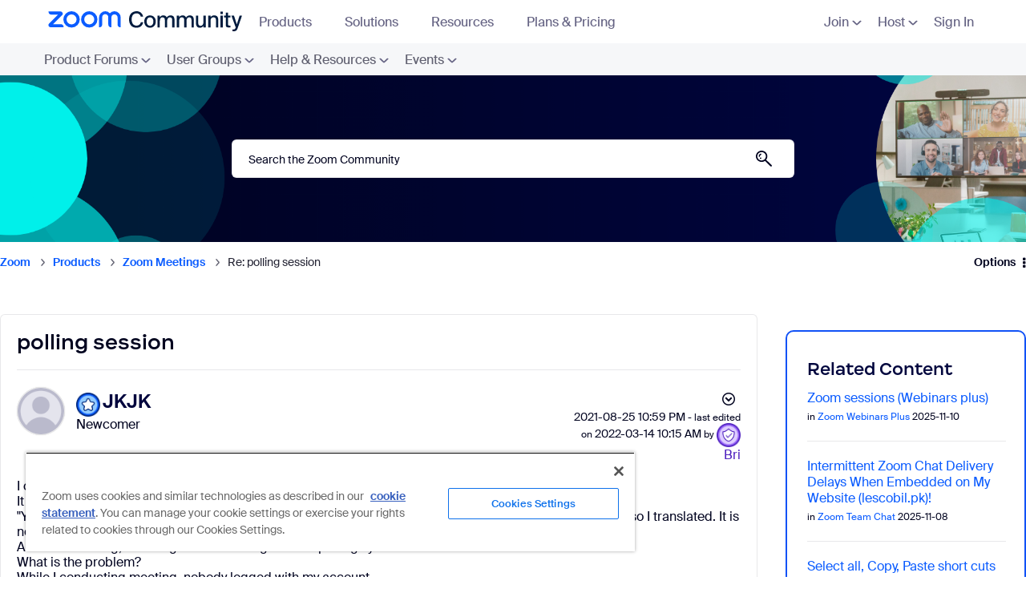

--- FILE ---
content_type: image/svg+xml
request_url: https://community.zoom.com/html/assets/tags.svg
body_size: 602
content:
<svg width="16" height="16" viewBox="0 0 16 16" fill="none" xmlns="http://www.w3.org/2000/svg">
<mask id="mask0_4758_684" style="mask-type:alpha" maskUnits="userSpaceOnUse" x="0" y="1" width="16" height="14">
<path d="M3 3.49999C3.27614 3.49999 3.5 3.72385 3.5 3.99999V7.99999C3.5 8.27613 3.27614 8.49999 3 8.49999C2.72386 8.49999 2.5 8.27613 2.5 7.99999V3.99999C2.5 3.72385 2.72386 3.49999 3 3.49999Z" fill="#000001"/>
<path fill-rule="evenodd" clip-rule="evenodd" d="M0 8.99999C0 10.1046 0.895429 11 2 11H10.5009C11.1047 11 11.6762 10.7272 12.0559 10.2578L14.4882 7.25086C15.079 6.52045 15.0818 5.47727 14.4949 4.74367L12.1005 1.75061C11.7209 1.27618 11.1463 1 10.5388 1H2C0.89543 1 0 1.89543 0 3V8.99999ZM1 3L1 8.99999C1 9.55227 1.44771 9.99999 2 9.99999L10.5009 9.99999C10.8028 9.99999 11.0886 9.86361 11.2784 9.62889L13.7107 6.62196C14.0061 6.25675 14.0075 5.73517 13.7141 5.36837L11.3196 2.3753C11.1298 2.13809 10.8425 2 10.5388 2L2 2C1.44771 2 1 2.44771 1 3Z" fill="#000001"/>
<path d="M14.3896 8.96278L14.7196 9.37528C15.0118 9.7405 15.0118 10.2595 14.7196 10.6247L12.3196 13.6247C12.1298 13.8619 11.8425 14 11.5388 14H3C2.44772 14 2 13.5523 2 13L2 12C1.64936 12 1.31278 11.9398 1 11.8293V13C1 14.1045 1.89543 15 3 15H11.5388C12.1463 15 12.7209 14.7238 13.1005 14.2494L15.5005 11.2494C16.0848 10.5189 16.0848 9.48102 15.5005 8.75058L15.0335 8.16681L14.3896 8.96278Z" fill="#000001"/>
</mask>
<g mask="url(#mask0_4758_684)">
<rect width="16" height="16" fill="#131619"/>
</g>
</svg>


--- FILE ---
content_type: image/svg+xml
request_url: https://community.zoom.com/html/@9EC93C160AEC1BCFCA642C4FD0EB796E/assets/wordpress-icon.svg
body_size: 577
content:
<svg width="24" height="24" viewBox="0 0 24 24" fill="none" xmlns="http://www.w3.org/2000/svg">
<circle cx="12" cy="12" r="12" fill="white" fill-opacity="0.1"/>
<path d="M12 5C8.13996 5 5 8.14026 5 12C5 15.8597 8.13996 19 12 19C15.86 19 19 15.8597 19 12C19 8.14026 15.86 5 12 5ZM12 6.52174C13.2965 6.52174 14.4853 6.9737 15.423 7.72543C15.132 7.919 14.9522 8.255 14.9522 8.62174C14.9522 9.1087 15.2261 9.53478 15.5304 10.0217C15.7739 10.4174 16.0174 10.9348 16.0174 11.6652C16.0174 12.1826 15.8652 12.8217 15.5609 13.613L14.9522 15.6217L12.7913 9.16956C13.1565 9.13913 13.4913 9.1087 13.4913 9.1087C13.7957 9.07826 13.7652 8.62174 13.4609 8.62174C13.4609 8.62174 13.4609 8.62174 13.4304 8.62174C13.4304 8.62174 12.4565 8.71304 11.8174 8.71304C11.2391 8.71304 10.2348 8.62174 10.2348 8.62174C10.2348 8.62174 10.2348 8.62174 10.2043 8.62174C9.9 8.62174 9.86957 9.1087 10.1739 9.1087C10.1739 9.1087 10.4783 9.13913 10.813 9.16956L11.7565 11.7261L10.4478 15.6522L8.25652 9.13913C8.62174 9.1087 8.95652 9.07826 8.95652 9.07826C9.26087 9.04783 9.23043 8.5913 8.92609 8.5913C8.92609 8.5913 8.92609 8.5913 8.89565 8.5913C8.89565 8.5913 8.2407 8.65278 7.65239 8.6747C8.65309 7.36783 10.225 6.52174 12 6.52174ZM6.52174 12C6.52174 11.4522 6.60422 10.9241 6.75365 10.4253L9.01313 16.5902C7.51422 15.6129 6.52174 13.9244 6.52174 12ZM10.3803 17.2348L12 12.487L13.7302 17.1955C13.186 17.3763 12.6053 17.4783 12 17.4783C11.436 17.4783 10.8922 17.3927 10.3803 17.2348ZM15.136 16.4891L16.7478 11.8174C16.987 11.2087 17.1161 10.6785 17.1709 10.2031C17.3666 10.7665 17.4783 11.3694 17.4783 12C17.4783 13.8599 16.5512 15.4991 15.136 16.4891Z" fill="white"/>
</svg>
